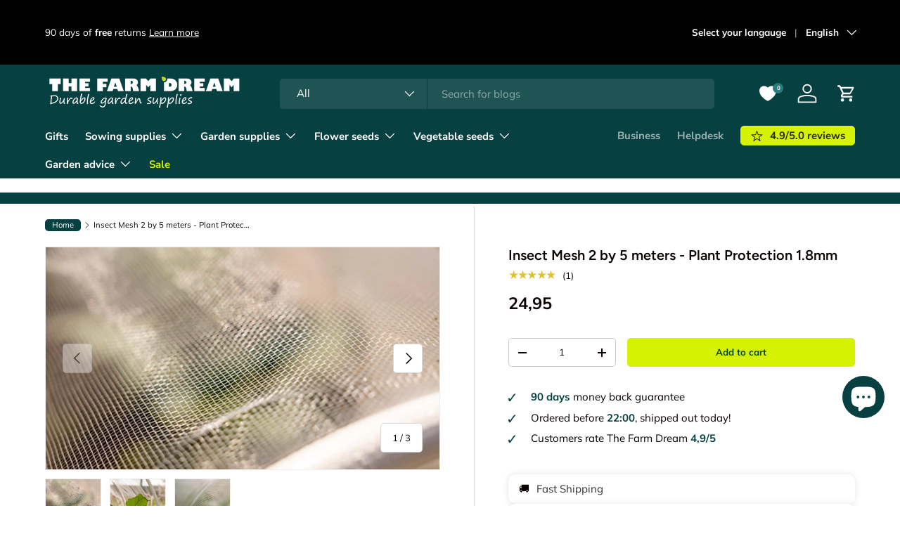

--- FILE ---
content_type: image/svg+xml
request_url: https://cdn.shopify.com/s/files/1/0838/5062/5361/files/heart-solid.svg?v=1720087154
body_size: -279
content:
<svg viewBox="0 0 800 800" version="1.1" xmlns="http://www.w3.org/2000/svg" data-name="Layer 1" id="Layer_1">
  <defs>
    <style>
      .cls-1 {
        fill: #fff;
        stroke-width: 0px;
      }
    </style>
  </defs>
  <path d="M400,666.67c-5.05,0-10.03-1.13-14.57-3.33-11.63-5.67-285.43-140.97-285.43-363.33,0-92.05,74.62-166.67,166.67-166.66,44.19,0,86.58,17.55,117.83,48.8l15.5,15.5,15.5-15.5c65.1-65.08,170.62-65.06,235.7.04,31.24,31.25,48.8,73.64,48.8,117.83,0,221.53-273.73,357.6-285.4,363.33-4.55,2.2-9.54,3.34-14.6,3.33Z" class="cls-1"></path>
</svg>